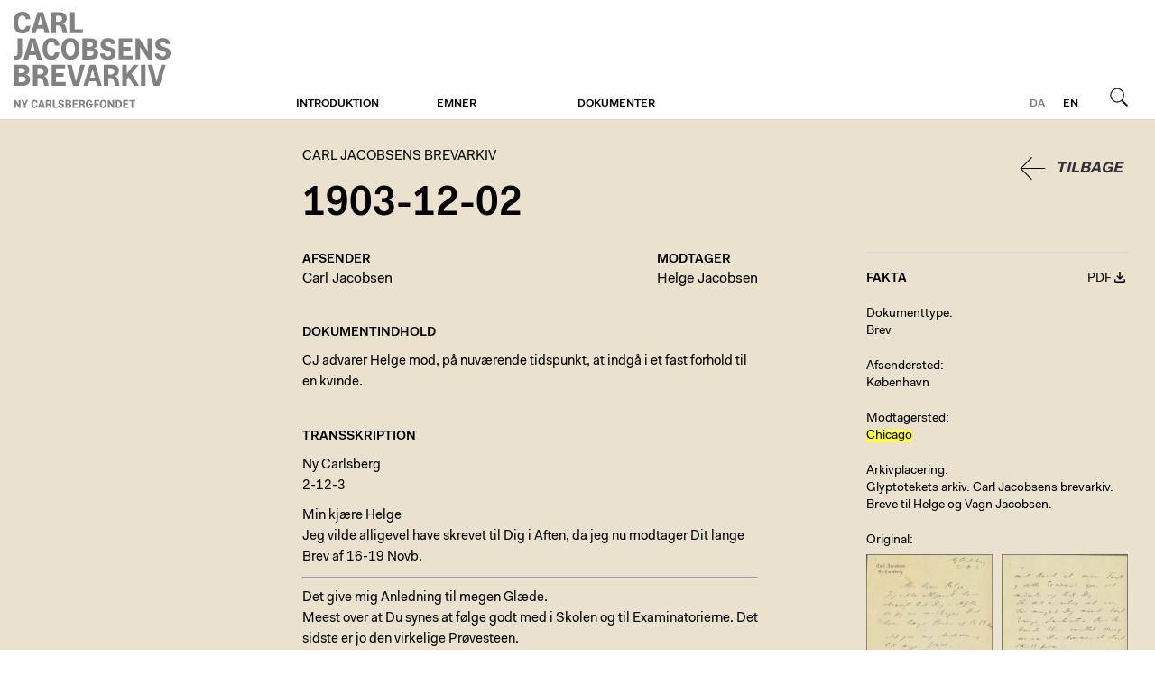

--- FILE ---
content_type: text/html; charset=utf-8
request_url: http://brevarkivet.ny-carlsbergfondet.dk/d/AxSj?q=Chicago
body_size: 4458
content:
<!DOCTYPE html>
<html class="theme-cjba" lang="da">
  <head>
    <title>1903-12-02 | Carl Jacobsens Brevarkiv</title>
    
    <meta name="viewport" content="width=device-width, initial-scale=1" />    
    <meta name="apple-mobile-web-app-capable" content="yes" />    
    
    <link rel="stylesheet" media="screen" href="/assets/application-40c326ea47d3fd3764056cfbb628d669a8dbc6b229c2ec27a4fd3aa070629c3f.css" />
    <link rel="stylesheet" media="print" href="/assets/print-4d3e054a0418d00cb959b67675eb3676e3f980f2c1269d5ba9660367adc41c74.css" />

    <script src="/assets/application-2ad0cb98d52d894cd9f774ab23b36740fddd671b869ffd73ba5d7fd3028dc779.js"></script>        
    <script src="/proxy.js?locale=da&amp;url=https%3A%2F%2Fwww.ktdk.dk%2Fassets%2Fheaderfooter.js"></script>

    <script defer data-domain="ktdk.dk" src="https://plausible.io/js/script.js"></script>

    <meta name="csrf-param" content="authenticity_token" />
<meta name="csrf-token" content="lJr+rHvRroGiFniTGDdiPJpX61+eth0T9xvHCssx9nL4fwWAzEzYnHxnIRUKfLeTT5sNaJHqXLHy4lBGwjl+rg==" />
  </head>
  <body>    
    <header>
  <div>
    <a class="btn m" href="https://www.ktdk.dk/?menu=m">Menu</a>
                
    <div id="logo">
      <a href="/">Carl Jacobsens Brevarkiv</a>
    </div>
  
    <div class="i18n">
      
      <a class="l current" href="/">da</a><a class="l" href="/en">en</a>
      <a class="btn s" href="/">Søg</a>
    </div>
    
    <nav role="navigation">
      <ul>
      <li>
        <a class="sub" href="https://brevarkivet.ny-carlsbergfondet.dk/om/carl-jacobsens-brevarkiv">Introduktion</a>
        
              </li>
      <li>
        <a class="sub" href="https://brevarkivet.ny-carlsbergfondet.dk/">Emner</a>
        
              </li>
      <li>
        <a class="sub" href="https://brevarkivet.ny-carlsbergfondet.dk/soeg">Dokumenter</a>
        
              </li>
        <li class="l"><a href="/en">English</a></li>
      </ul>
    </nav>
</div></header>
    <main class="ktdk">
      <div>        
        
        <div class="wrp tmpl-document">
  
  <article>
    
    <button name="button" type="submit" class="back">Tilbage</button>
    
    <hgroup>
      <h2><a class="no-hl" href="/soeg">Carl Jacobsens Brevarkiv</a></h2>
      <h1>1903-12-02</h1> 
      
    </hgroup>
    <!--'><nav>
      <span>...</span>
    </nav>
    -->
      
      


    <div class="cols">
      
      <div class="t">
        <section class="c">
          <div>
            <h4>Afsender</h4>
            <h3><a class="int" href="/personer/jacobsen-carl">Carl Jacobsen</a></h3>  
          </div>
      
          <div>
            <h4>Modtager</h4>
            <h3><a class="int" href="/personer/jacobsen-helge">Helge Jacobsen</a></h3>  
          </div>
        </section>
        
                
        <section>
          <h4>Dokumentindhold</h4>
            <p>CJ advarer Helge mod, på nuværende tidspunkt, at indgå i et fast forhold til en kvinde.</p>

</section>
        <section class="transcription">
          <h4>Transskription</h4>
          <div>
            <p>Ny Carlsberg<br>
2-12-3</p>

<p>Min kjære Helge<br>
Jeg vilde alligevel have skrevet til Dig i Aften, da jeg nu modtager Dit lange Brev af 16-19 Novb.</p>

<hr>

<p>Det give mig Anledning til megen Glæde.<br>
Meest over at Du synes at følge godt med i Skolen og til Examinatorierne. Det sidste er jo den virkelige Prøvesteen.<br>
Din Glæde over at være i America er mig naturligvis særdeles kjær.<br>
Du taler om at der er Fart i dem derovre. Ja! det veed jeg godt. Og det er</p>

<p>mit Haab at denne Fart og dette Exempel ogsaa vil meddele sig til Dig.<br>
Thi det er netop det som har manglet Dig meest Fart, Energi, Initiativ. Hvis Du kunde blive smittet deraf saa var Du kommen et stort Skridt frem.<br>
Jeg manglede ogsaa Fart da jeg var i din Alder, dog ikke saa meget som Du; men mit 2 aarige Ophold i England forandrede mit Væsen i høi Grad, og naar jeg overhovedet har udrettet Noget saa kan jeg takke</p>

<p>den Impuls, som jeg modtog i England derfor.<br>
Der er Intet som har større og bedre Virkning paa En end det at leve sammen med dygtige Folk og det glæder mig umaadeligt at Du nu selv rigtig har faaet Øine og Sind aabnet for dette.</p>

<hr>

<p>Tak for Din Meddelelse angaaende Forhalings maskinen. Midlet imod Kjedelsten har mindre Betydning for os.<br>
Som Du vil erindre gaae vi en anden Vei nemlig ved Tilsætning af Natron at bundfælde Kalken, saaledes at vi vi nu have vore Dampkjedler saa temmelig fri</p>

<p>for Steen.</p>

<hr>

<p>Slutningen af Dit ellers saa kjære Brev mishager mig meget. Du henkaster Tanken at komme hjem med en "Guldfugl".<br>
For det Förste bør Du ikke tænke paa at binde Dig til en Kvinde eller binde en Kvinde til Dig saa længe Du Intet er uden Din Faders Søn, og saalænge Du ikke har nogen Udsigt til foreløbigt at blive andet.<br>
Og dernæst, kjære Helge, kommer den Tid engang, at Du kan tænke paa en alvorlig Forbindelse, saa lad Spørgsmaalet om Guld være</p>

<p>II<br>
fjernet fra Dine Tanker____<br>
Herhjemme staaer Alt vel til.<br>
Sjørup, som er paa Reise til Rom og Paris, havde den 1 Novb. Jubilæum (han var da i Venedig).<br>
Han kommer hjem paa Søndag og faaer af Bryggeriet en prægtig Sølvjardiniere og af mig personlig en meget smuk Vase fra den kgl Porcellainsfabrik.<br>
Det vilde være smukt om I skrev et Lykønskningsbrev til ham. Jeg fortryder at jeg ikke har tænkt</p>

<p>tænkt paa at sige Eder det før. Men "<a href="/fodnoter/43%22" class="plain">Prosit som kom seent er bedre end aldeles Ingen</a></p>

          </div>
</section>
                
              </div>
      
      <div class="f">
        <div>
  <div class="document-facts-header">
    <h4>Fakta</h4>
    
    <a class="document-pdf-link" href="/d/AxSj.pdf">PDF</a>
  </div>

  <div class="s">
    <label>Dokumenttype</label>
    Brev
  </div>

  
    
  

  
              
  
  
  <div class="s">
    <label>Afsendersted</label>
    <a class="int" href="http://brevarkivet.ny-carlsbergfondet.dk/?only%5B%5D=sent_from&amp;q=K%C3%B8benhavn">København</a>
</div>  
  
  <div class="s">
    <label>Modtagersted</label>
    <a class="int" href="http://brevarkivet.ny-carlsbergfondet.dk/?only%5B%5D=recived_at&amp;q=Chicago">Chicago</a>
</div>  
    
  
    
    
  
            

  <div class="s" title="Arkivplacering">
    <label>Arkivplacering</label>
    <p>Glyptotekets arkiv. Carl Jacobsens brevarkiv. Breve til Helge og Vagn Jacobsen.</p>

</div>
  
  
    
    
  
    
  
  
  <div class="attachments viewer-container">
    <label>Original</label>
    <div class="c">
    <div class="a">
      <a class="viewer-link" data-i="1" data-url="http://brevarkivet.ny-carlsbergfondet.dk/f/6042/1903-11-02_CJ_til_Helge_Jacobsen_s_1.jpg" data-alt="" href="http://brevarkivet.ny-carlsbergfondet.dk/f/6042/1903-11-02_CJ_til_Helge_Jacobsen_s_1.jpg"><img src="http://brevarkivet.ny-carlsbergfondet.dk/rails/active_storage/representations/eyJfcmFpbHMiOnsibWVzc2FnZSI6IkJBaHBBcG9YIiwiZXhwIjpudWxsLCJwdXIiOiJibG9iX2lkIn19--85868a1f97748f393d06f067d115acb2a53f744f/eyJfcmFpbHMiOnsibWVzc2FnZSI6IkJBaDdCam9MY21WemFYcGxTU0lKTXpVMGVBWTZCa1ZVIiwiZXhwIjpudWxsLCJwdXIiOiJ2YXJpYXRpb24ifX0=--43f9f88629cbe1662c10cf89eec2ead72f7b9027/1903-11-02_CJ_til_Helge_Jacobsen_s_1.jpg?locale=da" /></a>
    </div>
    <div class="a">
      <a class="viewer-link" data-i="2" data-url="http://brevarkivet.ny-carlsbergfondet.dk/f/6043/1903-11-02_CJ_til_Helge_Jacobsen_s_2.jpg" data-alt="" href="http://brevarkivet.ny-carlsbergfondet.dk/f/6043/1903-11-02_CJ_til_Helge_Jacobsen_s_2.jpg"><img src="http://brevarkivet.ny-carlsbergfondet.dk/rails/active_storage/representations/eyJfcmFpbHMiOnsibWVzc2FnZSI6IkJBaHBBcHNYIiwiZXhwIjpudWxsLCJwdXIiOiJibG9iX2lkIn19--4b2ed7e5f87dfcf7d1c9ff8cfb03db662259c179/eyJfcmFpbHMiOnsibWVzc2FnZSI6IkJBaDdCam9MY21WemFYcGxTU0lKTXpVMGVBWTZCa1ZVIiwiZXhwIjpudWxsLCJwdXIiOiJ2YXJpYXRpb24ifX0=--43f9f88629cbe1662c10cf89eec2ead72f7b9027/1903-11-02_CJ_til_Helge_Jacobsen_s_2.jpg?locale=da" /></a>
    </div>
    <div class="a">
      <a class="viewer-link" data-i="3" data-url="http://brevarkivet.ny-carlsbergfondet.dk/f/6044/1903-11-02_CJ_til_Helge_Jacobsen_s_3.jpg" data-alt="" href="http://brevarkivet.ny-carlsbergfondet.dk/f/6044/1903-11-02_CJ_til_Helge_Jacobsen_s_3.jpg"><img src="http://brevarkivet.ny-carlsbergfondet.dk/rails/active_storage/representations/eyJfcmFpbHMiOnsibWVzc2FnZSI6IkJBaHBBcHdYIiwiZXhwIjpudWxsLCJwdXIiOiJibG9iX2lkIn19--3d0aad1b279cc67c12fa85c93ed677d7e6035522/eyJfcmFpbHMiOnsibWVzc2FnZSI6IkJBaDdCam9MY21WemFYcGxTU0lKTXpVMGVBWTZCa1ZVIiwiZXhwIjpudWxsLCJwdXIiOiJ2YXJpYXRpb24ifX0=--43f9f88629cbe1662c10cf89eec2ead72f7b9027/1903-11-02_CJ_til_Helge_Jacobsen_s_3.jpg?locale=da" /></a>
    </div>
    <div class="a">
      <a class="viewer-link" data-i="4" data-url="http://brevarkivet.ny-carlsbergfondet.dk/f/6045/1903-11-02_CJ_til_Helge_Jacobsen_s_4.jpg" data-alt="" href="http://brevarkivet.ny-carlsbergfondet.dk/f/6045/1903-11-02_CJ_til_Helge_Jacobsen_s_4.jpg"><img src="http://brevarkivet.ny-carlsbergfondet.dk/rails/active_storage/representations/eyJfcmFpbHMiOnsibWVzc2FnZSI6IkJBaHBBcDBYIiwiZXhwIjpudWxsLCJwdXIiOiJibG9iX2lkIn19--e55d74b2c7740bf725e1071eb028405097ef49b9/eyJfcmFpbHMiOnsibWVzc2FnZSI6IkJBaDdCam9MY21WemFYcGxTU0lKTXpVMGVBWTZCa1ZVIiwiZXhwIjpudWxsLCJwdXIiOiJ2YXJpYXRpb24ifX0=--43f9f88629cbe1662c10cf89eec2ead72f7b9027/1903-11-02_CJ_til_Helge_Jacobsen_s_4.jpg?locale=da" /></a>
    </div>
    <div class="a">
      <a class="viewer-link" data-i="5" data-url="http://brevarkivet.ny-carlsbergfondet.dk/f/6046/1903-11-02_CJ_til_Helge_Jacobsen_s_5.jpg" data-alt="" href="http://brevarkivet.ny-carlsbergfondet.dk/f/6046/1903-11-02_CJ_til_Helge_Jacobsen_s_5.jpg"><img src="http://brevarkivet.ny-carlsbergfondet.dk/rails/active_storage/representations/eyJfcmFpbHMiOnsibWVzc2FnZSI6IkJBaHBBcDRYIiwiZXhwIjpudWxsLCJwdXIiOiJibG9iX2lkIn19--4a3e72271cc6ae4e9deb341a20c3f96f8628c48f/eyJfcmFpbHMiOnsibWVzc2FnZSI6IkJBaDdCam9MY21WemFYcGxTU0lKTXpVMGVBWTZCa1ZVIiwiZXhwIjpudWxsLCJwdXIiOiJ2YXJpYXRpb24ifX0=--43f9f88629cbe1662c10cf89eec2ead72f7b9027/1903-11-02_CJ_til_Helge_Jacobsen_s_5.jpg?locale=da" /></a>
    </div>
    <div class="a">
      <a class="viewer-link" data-i="6" data-url="http://brevarkivet.ny-carlsbergfondet.dk/f/6047/1903-11-02_CJ_til_Helge_Jacobsen_s_6.jpg" data-alt="" href="http://brevarkivet.ny-carlsbergfondet.dk/f/6047/1903-11-02_CJ_til_Helge_Jacobsen_s_6.jpg"><img src="http://brevarkivet.ny-carlsbergfondet.dk/rails/active_storage/representations/eyJfcmFpbHMiOnsibWVzc2FnZSI6IkJBaHBBcDhYIiwiZXhwIjpudWxsLCJwdXIiOiJibG9iX2lkIn19--0fac13ae47da30c6f78da2afa31983ac059a028f/eyJfcmFpbHMiOnsibWVzc2FnZSI6IkJBaDdCam9MY21WemFYcGxTU0lKTXpVMGVBWTZCa1ZVIiwiZXhwIjpudWxsLCJwdXIiOiJ2YXJpYXRpb24ifX0=--43f9f88629cbe1662c10cf89eec2ead72f7b9027/1903-11-02_CJ_til_Helge_Jacobsen_s_6.jpg?locale=da" /></a>
    </div>
    <div class="a">
      <a class="viewer-link" data-i="7" data-url="http://brevarkivet.ny-carlsbergfondet.dk/f/6048/1903-11-02_CJ_til_Helge_Jacobsen_s_7.jpg" data-alt="" href="http://brevarkivet.ny-carlsbergfondet.dk/f/6048/1903-11-02_CJ_til_Helge_Jacobsen_s_7.jpg"><img src="http://brevarkivet.ny-carlsbergfondet.dk/rails/active_storage/representations/eyJfcmFpbHMiOnsibWVzc2FnZSI6IkJBaHBBcUFYIiwiZXhwIjpudWxsLCJwdXIiOiJibG9iX2lkIn19--5329a542873eda9ff64671f4c2aef537ab52f0fc/eyJfcmFpbHMiOnsibWVzc2FnZSI6IkJBaDdCam9MY21WemFYcGxTU0lKTXpVMGVBWTZCa1ZVIiwiZXhwIjpudWxsLCJwdXIiOiJ2YXJpYXRpb24ifX0=--43f9f88629cbe1662c10cf89eec2ead72f7b9027/1903-11-02_CJ_til_Helge_Jacobsen_s_7.jpg?locale=da" /></a>
    </div>
    <div class="a">
      <a class="viewer-link" data-i="8" data-url="http://brevarkivet.ny-carlsbergfondet.dk/f/6049/1903-11-02_CJ_til_Helge_Jacobsen_s_8.jpg" data-alt="" href="http://brevarkivet.ny-carlsbergfondet.dk/f/6049/1903-11-02_CJ_til_Helge_Jacobsen_s_8.jpg"><img src="http://brevarkivet.ny-carlsbergfondet.dk/rails/active_storage/representations/eyJfcmFpbHMiOnsibWVzc2FnZSI6IkJBaHBBcUVYIiwiZXhwIjpudWxsLCJwdXIiOiJibG9iX2lkIn19--56ed99542ab3e8c8ca3584d8c574c4721857d661/eyJfcmFpbHMiOnsibWVzc2FnZSI6IkJBaDdCam9MY21WemFYcGxTU0lKTXpVMGVBWTZCa1ZVIiwiZXhwIjpudWxsLCJwdXIiOiJ2YXJpYXRpb24ifX0=--43f9f88629cbe1662c10cf89eec2ead72f7b9027/1903-11-02_CJ_til_Helge_Jacobsen_s_8.jpg?locale=da" /></a>
    </div>
    </div>
</div>    

  
</div>
      </div>
      
    </div>
  </article>
  
</div>    
      </div>    
    </main>
    <footer>
  <div>
    <div><h1>Om Fondet</h1>

<p>Ny Carlsbergfondet blev oprettet i 1902 af Carl Jacobsen og finansieres af indtægterne fra hans andel i Carlsberg-bryggerierne. I dag arbejder fondet fortsat med at realisere Jacobsens vision om at gøre kunsten tilgængelig for det bredest mulige publikum.</p>
</div>
    <div></div>
    <div><h1>Carlsbergfamilien</h1>

<ul>
<li><a href="http://www.carlsbergfondet.dk/da">Carlsbergfondet</a></li>
<li><a href="http://www.carlsberg.com/">Carlsberg A/S</a></li>
<li><a href="https://www.glyptoteket.dk/">Ny Carlsberg Glyptotek</a></li>
<li><a href="http://www.frederiksborgmuseet.dk/">Det Nationalhistoriske Museum på Frederiksborg</a></li>
<li><a href="http://www.tuborgfondet.dk/">Tuborgfondet</a></li>
<li><a href="http://www.carlsberglab.dk/">Carlsberg Laboratorium</a></li>
</ul>
</div>
    <div><h1>Kontakt os</h1>

<h2>Ny Carlsbergfondet</h2>

<p>Brolæggerstræde 5<br>
1211 København K<br>
T <a href="tel:33113765">33 11 37 65</a><br>
E <a href="mailto:sekretariatet@ncf.dk">sekretariatet@ncf.dk</a></p>

<p><a href="https://www.ny-carlsbergfondet.dk">www.ny-carlsbergfondet.dk</a></p>
</div>
  </div>
</footer>    
  </body>
</html>
